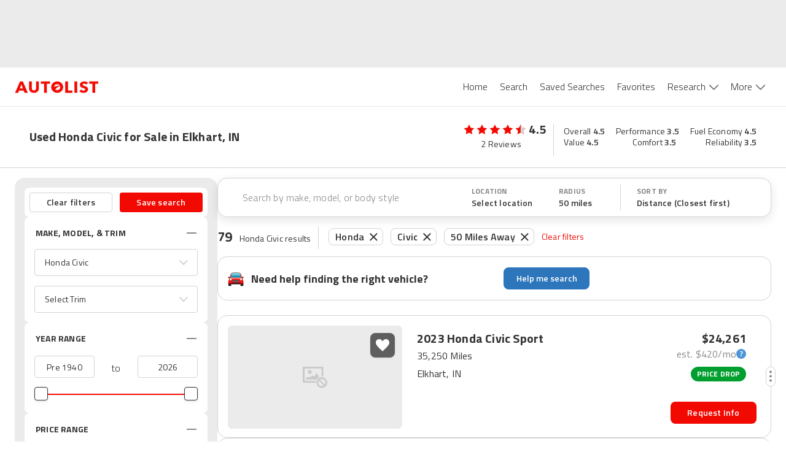

--- FILE ---
content_type: application/javascript
request_url: https://web-assets-production.autolist.com/_next/static/ZYyyta8TP3pBJ6ksZfsm0/_buildManifest.js
body_size: 1178
content:
self.__BUILD_MANIFEST=function(s,a,c,e,t,n,i,d,u,f,k,h,b,p,g,j,r,l,o,_,m,v,y,w,P,I,B){return{__rewrites:{afterFiles:[],beforeFiles:[],fallback:[]},"/":[e,c,t,n,o,i,k,"static/chunks/pages/index-3164dedce3bb223b.js"],"/404":["static/chunks/pages/404-aa6b3ec02c08b782.js"],"/_error":["static/chunks/pages/_error-915f0562af97d938.js"],"/ccpa/opt-out":["static/chunks/pages/ccpa/opt-out-d827eded044a99a2.js"],"/comparisons/[slug]":[s,a,"static/chunks/2169-6c5e601a21c450ed.js",h,_,"static/chunks/pages/comparisons/[slug]-6c3b891b1d7525fa.js"],"/contact-feedback":["static/chunks/pages/contact-feedback-2e173e97cbdb47f3.js"],"/dealers/[slug]":[s,a,d,_,"static/chunks/pages/dealers/[slug]-b1c6b2b3e170a460.js"],"/guides":[s,m,v,"static/chunks/pages/guides-c9ab2c5e1208493e.js"],"/help":["static/chunks/653-472bc73abf24e05a.js","static/chunks/pages/help-d4c79858c99ea395.js"],"/lead-feedback":["static/chunks/pages/lead-feedback-af8a76454be15388.js"],"/listings":[e,y,s,a,c,b,t,u,n,p,g,w,i,d,f,j,r,k,P,l,"static/chunks/pages/listings-b3365c3375ce5ac9.js"],"/listings/[vin]":[s,a,b,t,u,p,d,f,j,"static/chunks/pages/listings/[vin]-570ff3de99c8a106.js"],"/news-and-analysis":[s,a,m,v,"static/chunks/pages/news-and-analysis-148c93ec72dd1a7b.js"],"/pages/privacy":[c,"static/chunks/1154-d209b3532e4f647a.js","static/chunks/pages/pages/privacy-71d922c449a269cb.js"],"/pages/terms":["static/chunks/pages/pages/terms-961edc508dcc8d7b.js"],"/sponsored":[I,h,B,"static/chunks/pages/sponsored-da1364b928178be1.js"],"/thank-you":["static/chunks/pages/thank-you-7c946012d1183d59.js"],"/used-cars-welcome":[e,c,u,n,g,o,i,f,r,l,"static/chunks/pages/used-cars-welcome-2109fde97623a1a6.js"],"/user/favorites":["static/chunks/6611-68853016f44404a4.js","static/chunks/pages/user/favorites-ce02219e16931a35.js"],"/[parentPage]":[e,y,s,a,c,b,t,u,n,p,g,w,i,d,f,j,r,k,P,l,"static/chunks/pages/[parentPage]-7b7b30369864b9ca.js"],"/[parentPage]/[slug]":[I,h,B,"static/chunks/pages/[parentPage]/[slug]-4986fb89f4817aec.js"],sortedPages:["/","/404","/_app","/_error","/ccpa/opt-out","/comparisons/[slug]","/contact-feedback","/dealers/[slug]","/guides","/help","/lead-feedback","/listings","/listings/[vin]","/news-and-analysis","/pages/privacy","/pages/terms","/sponsored","/thank-you","/used-cars-welcome","/user/favorites","/[parentPage]","/[parentPage]/[slug]"]}}("static/chunks/4014-07349d7b5c5a1d02.js","static/chunks/2429-a2692492f7c6d27b.js","static/chunks/3600-d81f3637636e33e3.js","static/chunks/23918f63-0c5b75d5bb2cbf4d.js","static/chunks/7616-319c0b8c21b537a3.js","static/chunks/238-65310a16f0e1d273.js","static/chunks/8215-05c1f61f19df4dcd.js","static/chunks/3026-76e465bd22e1a907.js","static/chunks/1173-5f557aa61e9c6fa0.js","static/chunks/5209-6878861649b78d53.js","static/chunks/3945-623cdf60da500557.js","static/chunks/4861-0fe6889dabf275c5.js","static/chunks/4848-b8c2fa869101a04f.js","static/chunks/3320-2188c587f3ca986d.js","static/chunks/4316-4f04837dad329076.js","static/chunks/3588-b490728f82c23ebe.js","static/chunks/7861-7e17f36dac529a13.js","static/css/fd4d614efce69d3e.css","static/chunks/4483-f104955e0b2fb4bd.js","static/chunks/7930-ac98dc1cb23c0cab.js","static/chunks/6429-7a46d0a422454cb9.js","static/chunks/1935-7fa1742fdb0ce42b.js","static/chunks/5c0b189e-595b3647ae6b1f6b.js","static/chunks/1089-d733b1a024204a46.js","static/chunks/8358-c1590437190abc30.js","static/chunks/1425-4568892e18a5cb73.js","static/chunks/3752-bc866f8e113463e7.js"),self.__BUILD_MANIFEST_CB&&self.__BUILD_MANIFEST_CB();